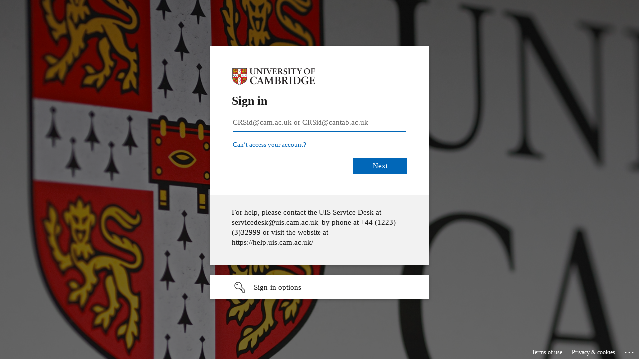

--- FILE ---
content_type: text/html
request_url: https://login.ezp.lib.cam.ac.uk/login?qurl=https://enterprise.ft.com%2fen-gb%2fservices%2fgroup-subscriptions%2f%3fbarrierName%3danon_barrier%26segmentId%3d9fbe4fe1-9315-3d67-cc6d-2bc7650c4aea%26ft-content-uuid%3d04c25d1c-e932-11e8-885c-e64da4c0f981
body_size: 1123
content:
<!DOCTYPE html>
<html lang='en'>
<head>
<meta name='viewport' content='width=device-width, initial-scale=1.0'>
<title>Shibboleth Authentication Request</title></head><body onload='EZproxyCheckBack()'><form name='EZproxyForm' method='POST' action='https://login.microsoftonline.com/49a50445-bdfa-4b79-ade3-547b4f3986e9/saml2'><input type='hidden' name='RelayState' value='ezp.[base64]'>
<input type='hidden' name='SAMLRequest' value='[base64]'>
If your browser does not continue automatically, click <input type='submit' value='here'>
</form><form name='EZproxyTrack'><input type='hidden' name='back' value='1'><script language='JavaScript'>
<!--
function EZproxyCheckBack() {  var goForward = (document.EZproxyTrack.back.value==1);  document.EZproxyTrack.back.value=2;  document.EZproxyTrack.back.defaultValue=2;  if (goForward) { document.EZproxyForm.submit(); }}
-->
</script></body></html>


--- FILE ---
content_type: text/html; charset=utf-8
request_url: https://login.microsoftonline.com/49a50445-bdfa-4b79-ade3-547b4f3986e9/saml2?sso_reload=true
body_size: 15747
content:


<!-- Copyright (C) Microsoft Corporation. All rights reserved. -->
<!DOCTYPE html>
<html dir="ltr" class="" lang="en">
<head>
    <title>Sign in to your account</title>
    <meta http-equiv="Content-Type" content="text/html; charset=UTF-8">
    <meta http-equiv="X-UA-Compatible" content="IE=edge">
    <meta name="viewport" content="width=device-width, initial-scale=1.0, maximum-scale=2.0, user-scalable=yes">
    <meta http-equiv="Pragma" content="no-cache">
    <meta http-equiv="Expires" content="-1">
    <link rel="preconnect" href="https://aadcdn.msftauth.net" crossorigin>
<meta http-equiv="x-dns-prefetch-control" content="on">
<link rel="dns-prefetch" href="//aadcdn.msftauth.net">
<link rel="dns-prefetch" href="//aadcdn.msauth.net">

    <meta name="PageID" content="ConvergedSignIn" />
    <meta name="SiteID" content="" />
    <meta name="ReqLC" content="1033" />
    <meta name="LocLC" content="en-US" />


        <meta name="format-detection" content="telephone=no" />

    <noscript>
        <meta http-equiv="Refresh" content="0; URL=https://login.microsoftonline.com/jsdisabled" />
    </noscript>

    
    
<meta name="robots" content="none" />

<script type="text/javascript" nonce='rDNzbJvXt1iTuf6-KqmEUg'>//<![CDATA[
$Config={"fShowPersistentCookiesWarning":false,"urlMsaSignUp":"https://login.live.com/oauth20_authorize.srf?scope=openid+profile+email+offline_access\u0026response_type=code\u0026client_id=51483342-085c-4d86-bf88-cf50c7252078\u0026response_mode=form_post\u0026redirect_uri=https%3a%2f%2flogin.microsoftonline.com%2fcommon%2ffederation%2foauth2msa\u0026state=[base64]\u0026estsfed=1\u0026uaid=665b5decaa5f4d69852516bd6e678865\u0026signup=1\u0026lw=1\u0026fl=easi2\u0026fci=https%3a%2f%2fezp.lib.cam.ac.uk%2fsaml","urlMsaLogout":"https://login.live.com/logout.srf?iframed_by=https%3a%2f%2flogin.microsoftonline.com","urlOtherIdpForget":"https://login.live.com/forgetme.srf?iframed_by=https%3a%2f%2flogin.microsoftonline.com","showCantAccessAccountLink":true,"arrExternalTrustedRealmFederatedIdps":[{"IdpType":400,"IdpSignInUrl":"https://login.live.com/oauth20_authorize.srf?scope=openid+profile+email+offline_access\u0026response_type=code\u0026client_id=51483342-085c-4d86-bf88-cf50c7252078\u0026response_mode=form_post\u0026redirect_uri=https%3a%2f%2flogin.microsoftonline.com%2fcommon%2ffederation%2foauth2msa\u0026state=[base64]\u0026estsfed=1\u0026uaid=665b5decaa5f4d69852516bd6e678865\u0026fci=https%3a%2f%2fezp.lib.cam.ac.uk%2fsaml\u0026idp_hint=github.com","DisplayName":"GitHub","Promoted":false}],"fEnableShowResendCode":true,"iShowResendCodeDelay":90000,"sSMSCtryPhoneData":"AF~Afghanistan~93!!!AX~Åland Islands~358!!!AL~Albania~355!!!DZ~Algeria~213!!!AS~American Samoa~1!!!AD~Andorra~376!!!AO~Angola~244!!!AI~Anguilla~1!!!AG~Antigua and Barbuda~1!!!AR~Argentina~54!!!AM~Armenia~374!!!AW~Aruba~297!!!AC~Ascension Island~247!!!AU~Australia~61!!!AT~Austria~43!!!AZ~Azerbaijan~994!!!BS~Bahamas~1!!!BH~Bahrain~973!!!BD~Bangladesh~880!!!BB~Barbados~1!!!BY~Belarus~375!!!BE~Belgium~32!!!BZ~Belize~501!!!BJ~Benin~229!!!BM~Bermuda~1!!!BT~Bhutan~975!!!BO~Bolivia~591!!!BQ~Bonaire~599!!!BA~Bosnia and Herzegovina~387!!!BW~Botswana~267!!!BR~Brazil~55!!!IO~British Indian Ocean Territory~246!!!VG~British Virgin Islands~1!!!BN~Brunei~673!!!BG~Bulgaria~359!!!BF~Burkina Faso~226!!!BI~Burundi~257!!!CV~Cabo Verde~238!!!KH~Cambodia~855!!!CM~Cameroon~237!!!CA~Canada~1!!!KY~Cayman Islands~1!!!CF~Central African Republic~236!!!TD~Chad~235!!!CL~Chile~56!!!CN~China~86!!!CX~Christmas Island~61!!!CC~Cocos (Keeling) Islands~61!!!CO~Colombia~57!!!KM~Comoros~269!!!CG~Congo~242!!!CD~Congo (DRC)~243!!!CK~Cook Islands~682!!!CR~Costa Rica~506!!!CI~Côte d\u0027Ivoire~225!!!HR~Croatia~385!!!CU~Cuba~53!!!CW~Curaçao~599!!!CY~Cyprus~357!!!CZ~Czechia~420!!!DK~Denmark~45!!!DJ~Djibouti~253!!!DM~Dominica~1!!!DO~Dominican Republic~1!!!EC~Ecuador~593!!!EG~Egypt~20!!!SV~El Salvador~503!!!GQ~Equatorial Guinea~240!!!ER~Eritrea~291!!!EE~Estonia~372!!!ET~Ethiopia~251!!!FK~Falkland Islands~500!!!FO~Faroe Islands~298!!!FJ~Fiji~679!!!FI~Finland~358!!!FR~France~33!!!GF~French Guiana~594!!!PF~French Polynesia~689!!!GA~Gabon~241!!!GM~Gambia~220!!!GE~Georgia~995!!!DE~Germany~49!!!GH~Ghana~233!!!GI~Gibraltar~350!!!GR~Greece~30!!!GL~Greenland~299!!!GD~Grenada~1!!!GP~Guadeloupe~590!!!GU~Guam~1!!!GT~Guatemala~502!!!GG~Guernsey~44!!!GN~Guinea~224!!!GW~Guinea-Bissau~245!!!GY~Guyana~592!!!HT~Haiti~509!!!HN~Honduras~504!!!HK~Hong Kong SAR~852!!!HU~Hungary~36!!!IS~Iceland~354!!!IN~India~91!!!ID~Indonesia~62!!!IR~Iran~98!!!IQ~Iraq~964!!!IE~Ireland~353!!!IM~Isle of Man~44!!!IL~Israel~972!!!IT~Italy~39!!!JM~Jamaica~1!!!JP~Japan~81!!!JE~Jersey~44!!!JO~Jordan~962!!!KZ~Kazakhstan~7!!!KE~Kenya~254!!!KI~Kiribati~686!!!KR~Korea~82!!!KW~Kuwait~965!!!KG~Kyrgyzstan~996!!!LA~Laos~856!!!LV~Latvia~371!!!LB~Lebanon~961!!!LS~Lesotho~266!!!LR~Liberia~231!!!LY~Libya~218!!!LI~Liechtenstein~423!!!LT~Lithuania~370!!!LU~Luxembourg~352!!!MO~Macao SAR~853!!!MG~Madagascar~261!!!MW~Malawi~265!!!MY~Malaysia~60!!!MV~Maldives~960!!!ML~Mali~223!!!MT~Malta~356!!!MH~Marshall Islands~692!!!MQ~Martinique~596!!!MR~Mauritania~222!!!MU~Mauritius~230!!!YT~Mayotte~262!!!MX~Mexico~52!!!FM~Micronesia~691!!!MD~Moldova~373!!!MC~Monaco~377!!!MN~Mongolia~976!!!ME~Montenegro~382!!!MS~Montserrat~1!!!MA~Morocco~212!!!MZ~Mozambique~258!!!MM~Myanmar~95!!!NA~Namibia~264!!!NR~Nauru~674!!!NP~Nepal~977!!!NL~Netherlands~31!!!NC~New Caledonia~687!!!NZ~New Zealand~64!!!NI~Nicaragua~505!!!NE~Niger~227!!!NG~Nigeria~234!!!NU~Niue~683!!!NF~Norfolk Island~672!!!KP~North Korea~850!!!MK~North Macedonia~389!!!MP~Northern Mariana Islands~1!!!NO~Norway~47!!!OM~Oman~968!!!PK~Pakistan~92!!!PW~Palau~680!!!PS~Palestinian Authority~970!!!PA~Panama~507!!!PG~Papua New Guinea~675!!!PY~Paraguay~595!!!PE~Peru~51!!!PH~Philippines~63!!!PL~Poland~48!!!PT~Portugal~351!!!PR~Puerto Rico~1!!!QA~Qatar~974!!!RE~Réunion~262!!!RO~Romania~40!!!RU~Russia~7!!!RW~Rwanda~250!!!BL~Saint Barthélemy~590!!!KN~Saint Kitts and Nevis~1!!!LC~Saint Lucia~1!!!MF~Saint Martin~590!!!PM~Saint Pierre and Miquelon~508!!!VC~Saint Vincent and the Grenadines~1!!!WS~Samoa~685!!!SM~San Marino~378!!!ST~São Tomé and Príncipe~239!!!SA~Saudi Arabia~966!!!SN~Senegal~221!!!RS~Serbia~381!!!SC~Seychelles~248!!!SL~Sierra Leone~232!!!SG~Singapore~65!!!SX~Sint Maarten~1!!!SK~Slovakia~421!!!SI~Slovenia~386!!!SB~Solomon Islands~677!!!SO~Somalia~252!!!ZA~South Africa~27!!!SS~South Sudan~211!!!ES~Spain~34!!!LK~Sri Lanka~94!!!SH~St Helena, Ascension, and Tristan da Cunha~290!!!SD~Sudan~249!!!SR~Suriname~597!!!SJ~Svalbard~47!!!SZ~Swaziland~268!!!SE~Sweden~46!!!CH~Switzerland~41!!!SY~Syria~963!!!TW~Taiwan~886!!!TJ~Tajikistan~992!!!TZ~Tanzania~255!!!TH~Thailand~66!!!TL~Timor-Leste~670!!!TG~Togo~228!!!TK~Tokelau~690!!!TO~Tonga~676!!!TT~Trinidad and Tobago~1!!!TA~Tristan da Cunha~290!!!TN~Tunisia~216!!!TR~Turkey~90!!!TM~Turkmenistan~993!!!TC~Turks and Caicos Islands~1!!!TV~Tuvalu~688!!!VI~U.S. Virgin Islands~1!!!UG~Uganda~256!!!UA~Ukraine~380!!!AE~United Arab Emirates~971!!!GB~United Kingdom~44!!!US~United States~1!!!UY~Uruguay~598!!!UZ~Uzbekistan~998!!!VU~Vanuatu~678!!!VA~Vatican City~39!!!VE~Venezuela~58!!!VN~Vietnam~84!!!WF~Wallis and Futuna~681!!!YE~Yemen~967!!!ZM~Zambia~260!!!ZW~Zimbabwe~263","fUseInlinePhoneNumber":true,"fDetectBrowserCapabilities":true,"fUseMinHeight":true,"fShouldSupportTargetCredentialForRecovery":true,"fAvoidNewOtcGenerationWhenAlreadySent":true,"fUseCertificateInterstitialView":true,"fIsPasskeySupportEnabled":true,"arrPromotedFedCredTypes":[],"fShowUserAlreadyExistErrorHandling":true,"fBlockOnAppleEmailClaimError":true,"fIsVerifiableCredentialsSupportEnabled":true,"iVerifiableCredentialPresentationPollingIntervalSeconds":0.5,"iVerifiableCredentialPresentationPollingTimeoutSeconds":300,"fIsQrPinEnabled":true,"fPasskeyAssertionRedirect":true,"fFixUrlExternalIdpFederation":true,"fEnableBackButtonBugFix":true,"fEnableTotalLossRecovery":true,"fUpdatePromotedCredTypesOrder":true,"fUseNewPromotedCredsComponent":true,"urlSessionState":"https://login.microsoftonline.com/common/DeviceCodeStatus","urlResetPassword":"https://passwordreset.microsoftonline.com/?ru=https%3a%2f%2flogin.microsoftonline.com%2f49a50445-bdfa-4b79-ade3-547b4f3986e9%2freprocess%3fctx%[base64]\u0026mkt=en-US\u0026hosted=0\u0026device_platform=macOS","urlMsaResetPassword":"https://account.live.com/password/reset?wreply=https%3a%2f%2flogin.microsoftonline.com%2f49a50445-bdfa-4b79-ade3-547b4f3986e9%2freprocess%3fctx%[base64]\u0026mkt=en-US","fFixUrlResetPassword":true,"urlGetCredentialType":"https://login.microsoftonline.com/common/GetCredentialType?mkt=en-US","urlGetRecoveryCredentialType":"https://login.microsoftonline.com/common/getrecoverycredentialtype?mkt=en-US","urlGetOneTimeCode":"https://login.microsoftonline.com/common/GetOneTimeCode","urlLogout":"https://login.microsoftonline.com/49a50445-bdfa-4b79-ade3-547b4f3986e9/uxlogout","urlForget":"https://login.microsoftonline.com/forgetuser","urlDisambigRename":"https://go.microsoft.com/fwlink/p/?LinkID=733247","urlGoToAADError":"https://login.live.com/oauth20_authorize.srf?scope=openid+profile+email+offline_access\u0026response_type=code\u0026client_id=51483342-085c-4d86-bf88-cf50c7252078\u0026response_mode=form_post\u0026redirect_uri=https%3a%2f%2flogin.microsoftonline.com%2fcommon%2ffederation%2foauth2msa\u0026state=[base64]\u0026estsfed=1\u0026uaid=665b5decaa5f4d69852516bd6e678865\u0026fci=https%3a%2f%2fezp.lib.cam.ac.uk%2fsaml","urlDeviceFingerprinting":"","urlPIAEndAuth":"https://login.microsoftonline.com/common/PIA/EndAuth","urlStartTlr":"https://login.microsoftonline.com/49a50445-bdfa-4b79-ade3-547b4f3986e9/tlr/start","fKMSIEnabled":false,"iLoginMode":1,"fAllowPhoneSignIn":true,"fAllowPhoneInput":true,"fAllowSkypeNameLogin":true,"iMaxPollErrors":5,"iPollingTimeout":300,"srsSuccess":true,"fShowSwitchUser":true,"arrValErrs":["50058"],"sErrorCode":"50058","sWAMExtension":"ppnbnpeolgkicgegkbkbjmhlideopiji","sWAMChannel":"53ee284d-920a-4b59-9d30-a60315b26836","sErrTxt":"","sResetPasswordPrefillParam":"username","onPremPasswordValidationConfig":{"isUserRealmPrecheckEnabled":true},"fSwitchDisambig":true,"iRemoteNgcPollingType":2,"fUseNewNoPasswordTypes":true,"urlAadSignup":"https://signup.microsoft.com/signup?sku=teams_commercial_trial\u0026origin=ests\u0026culture=en-US","sCloudInstanceName":"microsoftonline.com","fShowSignInOptionsAsButton":true,"fUseNewPhoneSignInError":true,"fIsUpdatedAutocompleteEnabled":true,"fActivateFocusOnApprovalNumberRemoteNGC":true,"fIsPasskey":true,"fEnableDFPIntegration":true,"fEnableCenterFocusedApprovalNumber":true,"fShowPassKeyErrorUCP":true,"fFixPhoneDisambigSignupRedirect":true,"fEnableQrCodeA11YFixes":true,"fEnablePasskeyAwpError":true,"fEnableAuthenticatorTimeoutFix":true,"fEnablePasskeyAutofillUI":true,"sCrossDomainCanary":"[base64]","arrExcludedDisplayNames":["unknown"],"fFixShowRevealPassword":true,"fRemoveTLRFragment":true,"iMaxStackForKnockoutAsyncComponents":10000,"fShowButtons":true,"urlCdn":"https://aadcdn.msftauth.net/shared/1.0/","urlDefaultFavicon":"https://aadcdn.msftauth.net/shared/1.0/content/images/favicon_a_eupayfgghqiai7k9sol6lg2.ico","urlFooterTOU":"https://www.microsoft.com/en-US/servicesagreement/","urlFooterPrivacy":"https://privacy.microsoft.com/en-US/privacystatement","urlPost":"https://login.microsoftonline.com/49a50445-bdfa-4b79-ade3-547b4f3986e9/login","urlPostAad":"https://login.microsoftonline.com/49a50445-bdfa-4b79-ade3-547b4f3986e9/login","urlPostMsa":"https://login.live.com/ppsecure/partnerpost.srf?scope=openid+profile+email+offline_access\u0026response_type=code\u0026client_id=51483342-085c-4d86-bf88-cf50c7252078\u0026response_mode=form_post\u0026redirect_uri=https%3a%2f%2flogin.microsoftonline.com%2fcommon%2ffederation%2foauth2msa\u0026state=[base64]\u0026flow=fido\u0026estsfed=1\u0026uaid=665b5decaa5f4d69852516bd6e678865\u0026fci=https%3a%2f%2fezp.lib.cam.ac.uk%2fsaml","urlRefresh":"https://login.microsoftonline.com/49a50445-bdfa-4b79-ade3-547b4f3986e9/reprocess?ctx=[base64]","urlCancel":"https://login.ezp.lib.cam.ac.uk/Shibboleth.sso/SAML2/POST?error=access_denied\u0026error_subcode=cancel\u0026state=ezp.[base64]","urlResume":"https://login.microsoftonline.com/49a50445-bdfa-4b79-ade3-547b4f3986e9/resume?ctx=[base64]","iPawnIcon":0,"iPollingInterval":1,"sPOST_Username":"","fEnableNumberMatching":true,"sFT":"[base64]","sFTName":"flowToken","sSessionIdentifierName":"code","sCtx":"[base64]","iProductIcon":-1,"fEnableOneDSClientTelemetry":true,"staticTenantBranding":[{"Locale":0,"BannerLogo":"https://aadcdn.msftauthimages.net/c1c6b6c8-xs0b9y5sr12kl2njdivkzw9rl1k04lyuhk-t-mtavx4/logintenantbranding/0/bannerlogo?ts=635995860954304631","TileLogo":"https://aadcdn.msftauthimages.net/c1c6b6c8-xs0b9y5sr12kl2njdivkzw9rl1k04lyuhk-t-mtavx4/logintenantbranding/0/tilelogo?ts=635995860982593673","Illustration":"https://aadcdn.msftauthimages.net/c1c6b6c8-xs0b9y5sr12kl2njdivkzw9rl1k04lyuhk-t-mtavx4/logintenantbranding/0/illustration?ts=635995861009647572","BoilerPlateText":"<p>For help, please contact the UIS Service Desk at servicedesk@uis.cam.ac.uk, by phone at +44 (1223) (3)32999 or visit the website at https://help.uis.cam.ac.uk/</p>\n","UserIdLabel":"CRSid@cam.ac.uk or CRSid@cantab.ac.uk","KeepMeSignedInDisabled":false,"UseTransparentLightBox":false}],"oAppCobranding":{},"iBackgroundImage":4,"arrSessions":[],"fApplicationInsightsEnabled":false,"iApplicationInsightsEnabledPercentage":0,"urlSetDebugMode":"https://login.microsoftonline.com/common/debugmode","fEnableCssAnimation":true,"fDisableAnimationIfAnimationEndUnsupported":true,"fAllowGrayOutLightBox":true,"fUseMsaSessionState":true,"fIsRemoteNGCSupported":true,"desktopSsoConfig":{"isEdgeAnaheimAllowed":true,"iwaEndpointUrlFormat":"https://autologon.microsoftazuread-sso.com/{0}/winauth/sso?client-request-id=665b5dec-aa5f-4d69-8525-16bd6e678865","iwaSsoProbeUrlFormat":"https://autologon.microsoftazuread-sso.com/{0}/winauth/ssoprobe?client-request-id=665b5dec-aa5f-4d69-8525-16bd6e678865","iwaIFrameUrlFormat":"https://autologon.microsoftazuread-sso.com/{0}/winauth/iframe?client-request-id=665b5dec-aa5f-4d69-8525-16bd6e678865\u0026isAdalRequest=False","iwaRequestTimeoutInMs":10000,"startDesktopSsoOnPageLoad":false,"progressAnimationTimeout":10000,"isEdgeAllowed":false,"minDssoEdgeVersion":"17","isSafariAllowed":true,"redirectUri":"https://login.ezp.lib.cam.ac.uk/Shibboleth.sso/SAML2/POST?error=interaction_required\u0026error_description=Seamless+single+sign+on+failed+for+the+user.+This+can+happen+if+the+user+is+unable+to+access+on+premises+AD+or+intranet+zone+is+not+configured+correctly+Trace+ID%3a+4d0feab0-ee5d-4e75-9a9a-e1a7a8eb0a00+Correlation+ID%3a+665b5dec-aa5f-4d69-8525-16bd6e678865+Timestamp%3a+2026-01-24+07%3a50%3a44Z\u0026state=ezp.[base64]","isIEAllowedForSsoProbe":true,"edgeRedirectUri":"https://autologon.microsoftazuread-sso.com/49a50445-bdfa-4b79-ade3-547b4f3986e9/winauth/sso/edgeredirect?client-request-id=665b5dec-aa5f-4d69-8525-16bd6e678865\u0026origin=login.microsoftonline.com\u0026is_redirected=1","isFlowTokenPassedInEdge":true},"urlLogin":"https://login.microsoftonline.com/49a50445-bdfa-4b79-ade3-547b4f3986e9/reprocess?ctx=[base64]","urlDssoStatus":"https://login.microsoftonline.com/common/instrumentation/dssostatus","iSessionPullType":2,"fUseSameSite":true,"iAllowedIdentities":2,"uiflavor":1001,"urlFidoHelp":"https://go.microsoft.com/fwlink/?linkid=2013738","fShouldPlatformKeyBeSuppressed":true,"urlFidoLogin":"https://login.microsoft.com/49a50445-bdfa-4b79-ade3-547b4f3986e9/fido/get?uiflavor=Web","fIsFidoSupported":true,"fLoadStringCustomizationPromises":true,"fUseAlternateTextForSwitchToCredPickerLink":true,"fOfflineAccountVisible":false,"fEnableUserStateFix":true,"fAccessPassSupported":true,"fShowAccessPassPeek":true,"fUpdateSessionPollingLogic":true,"fEnableShowPickerCredObservable":true,"fFetchSessionsSkipDsso":true,"fIsCiamUserFlowUxNewLogicEnabled":true,"fUseNonMicrosoftDefaultBrandingForCiam":true,"sCompanyDisplayName":"University of Cambridge","fRemoveCustomCss":true,"fFixUICrashForApiRequestHandler":true,"fShowUpdatedKoreanPrivacyFooter":true,"fUsePostCssHotfix":true,"fFixUserFlowBranding":true,"fIsQrCodePinSupported":true,"fEnablePasskeyNullFix":true,"fEnableRefreshCookiesFix":true,"fEnableWebNativeBridgeInterstitialUx":true,"fEnableWindowParentingFix":true,"fEnableNativeBridgeErrors":true,"urlAcmaServerPath":"https://login.microsoftonline.com","sTenantId":"49a50445-bdfa-4b79-ade3-547b4f3986e9","sMkt":"en-US","fIsDesktop":true,"fUpdateConfigInit":true,"fLogDisallowedCssProperties":true,"fDisallowExternalFonts":true,"sFidoChallenge":"O.eyJ0eXAiOiJKV1QiLCJhbGciOiJSUzI1NiIsIng1dCI6IlBjWDk4R1g0MjBUMVg2c0JEa3poUW1xZ3dNVSJ9.eyJhdWQiOiJ1cm46bWljcm9zb2Z0OmZpZG86Y2hhbGxlbmdlIiwiaXNzIjoiaHR0cHM6Ly9sb2dpbi5taWNyb3NvZnQuY29tIiwiaWF0IjoxNzY5MjQxMDQ0LCJuYmYiOjE3NjkyNDEwNDQsImV4cCI6MTc2OTI0MTM0NH0.[base64]","scid":1015,"hpgact":1900,"hpgid":1104,"pgid":"ConvergedSignIn","apiCanary":"[base64]","canary":"C/QoxntFGHPfh5UN11QqxiwjV64sK7LriUUUdHRUx1k=0:1:CANARY:Fki68DOqYPhZoAaMgCGWZ67ngn5arlsn8gRCoMNx78Q=","sCanaryTokenName":"canary","fSkipRenderingNewCanaryToken":false,"fEnableNewCsrfProtection":true,"correlationId":"665b5dec-aa5f-4d69-8525-16bd6e678865","sessionId":"4d0feab0-ee5d-4e75-9a9a-e1a7a8eb0a00","sRingId":"R4","locale":{"mkt":"en-US","lcid":1033},"slMaxRetry":2,"slReportFailure":true,"strings":{"desktopsso":{"authenticatingmessage":"Trying to sign you in"}},"enums":{"ClientMetricsModes":{"None":0,"SubmitOnPost":1,"SubmitOnRedirect":2,"InstrumentPlt":4}},"urls":{"instr":{"pageload":"https://login.microsoftonline.com/common/instrumentation/reportpageload","dssostatus":"https://login.microsoftonline.com/common/instrumentation/dssostatus"}},"browser":{"ltr":1,"Chrome":1,"_Mac":1,"_M131":1,"_D0":1,"Full":1,"RE_WebKit":1,"b":{"name":"Chrome","major":131,"minor":0},"os":{"name":"OSX","version":"10.15.7"},"V":"131.0"},"watson":{"url":"/common/handlers/watson","bundle":"https://aadcdn.msftauth.net/ests/2.1/content/cdnbundles/watson.min_q5ptmu8aniymd4ftuqdkda2.js","sbundle":"https://aadcdn.msftauth.net/ests/2.1/content/cdnbundles/watsonsupportwithjquery.3.5.min_dc940oomzau4rsu8qesnvg2.js","fbundle":"https://aadcdn.msftauth.net/ests/2.1/content/cdnbundles/frameworksupport.min_oadrnc13magb009k4d20lg2.js","resetErrorPeriod":5,"maxCorsErrors":-1,"maxInjectErrors":5,"maxErrors":10,"maxTotalErrors":3,"expSrcs":["https://login.microsoftonline.com","https://aadcdn.msauth.net/","https://aadcdn.msftauth.net/",".login.microsoftonline.com"],"envErrorRedirect":true,"envErrorUrl":"/common/handlers/enverror"},"loader":{"cdnRoots":["https://aadcdn.msauth.net/","https://aadcdn.msftauth.net/"],"logByThrowing":true,"tenantBrandingCdnRoots":["aadcdn.msauthimages.net","aadcdn.msftauthimages.net"]},"serverDetails":{"slc":"ProdSlices","dc":"SEC","ri":"GV3XXXX","ver":{"v":[2,1,23228,8]},"rt":"2026-01-24T07:50:44","et":44},"clientEvents":{"enabled":true,"telemetryEnabled":true,"useOneDSEventApi":true,"flush":60000,"autoPost":true,"autoPostDelay":1000,"minEvents":1,"maxEvents":1,"pltDelay":500,"appInsightsConfig":{"instrumentationKey":"b0c252808e614e949086e019ae1cb300-e0c02060-e3b3-4965-bd7c-415e1a7a9fde-6951","webAnalyticsConfiguration":{"autoCapture":{"jsError":true}}},"defaultEventName":"IDUX_ESTSClientTelemetryEvent_WebWatson","serviceID":3,"endpointUrl":"https://eu-mobile.events.data.microsoft.com/OneCollector/1.0/"},"fApplyAsciiRegexOnInput":true,"country":"US","fBreakBrandingSigninString":true,"bsso":{"states":{"START":"start","INPROGRESS":"in-progress","END":"end","END_SSO":"end-sso","END_USERS":"end-users"},"nonce":"AwABEgEAAAADAOz_BQD0_5wkdXQcD8OYc-2Kh4HYega0MCp3fSy4oBO3_ua7_iETQx7U7A1u_cV46tMK6dYp_eB76v3UruVXkXsF3Euzm7YgAA","overallTimeoutMs":4000,"telemetry":{"type":"ChromeSsoTelemetry","nonce":"AwABDwEAAAADAOz_BQD0_3nBBPDLjuBGAwJCW6exGZ-LRWT78cX8UvwgfmSw2ThrLVKAHF-FJCQdvM3sbEhKVvbQWP1-vyqQfzCMd3a-FMcR_Ny5-yaIeq9PEGEQzLSWIAA","reportStates":[]},"redirectEndStates":["end"],"cookieNames":{"aadSso":"AADSSO","winSso":"ESTSSSO","ssoTiles":"ESTSSSOTILES","ssoPulled":"SSOCOOKIEPULLED","userList":"ESTSUSERLIST"},"type":"chrome","reason":"Pull suppressed because it was already attempted and the current URL was reloaded."},"urlNoCookies":"https://login.microsoftonline.com/cookiesdisabled","fTrimChromeBssoUrl":true,"inlineMode":5,"fShowCopyDebugDetailsLink":true,"fTenantBrandingCdnAddEventHandlers":true,"fAddTryCatchForIFrameRedirects":true};
//]]></script> 
<script type="text/javascript" nonce='rDNzbJvXt1iTuf6-KqmEUg'>//<![CDATA[
!function(){var e=window,r=e.$Debug=e.$Debug||{},t=e.$Config||{};if(!r.appendLog){var n=[],o=0;r.appendLog=function(e){var r=t.maxDebugLog||25,i=(new Date).toUTCString()+":"+e;n.push(o+":"+i),n.length>r&&n.shift(),o++},r.getLogs=function(){return n}}}(),function(){function e(e,r){function t(i){var a=e[i];if(i<n-1){return void(o.r[a]?t(i+1):o.when(a,function(){t(i+1)}))}r(a)}var n=e.length;t(0)}function r(e,r,i){function a(){var e=!!s.method,o=e?s.method:i[0],a=s.extraArgs||[],u=n.$WebWatson;try{
var c=t(i,!e);if(a&&a.length>0){for(var d=a.length,l=0;l<d;l++){c.push(a[l])}}o.apply(r,c)}catch(e){return void(u&&u.submitFromException&&u.submitFromException(e))}}var s=o.r&&o.r[e];return r=r||this,s&&(s.skipTimeout?a():n.setTimeout(a,0)),s}function t(e,r){return Array.prototype.slice.call(e,r?1:0)}var n=window;n.$Do||(n.$Do={"q":[],"r":[],"removeItems":[],"lock":0,"o":[]});var o=n.$Do;o.when=function(t,n){function i(e){r(e,a,s)||o.q.push({"id":e,"c":a,"a":s})}var a=0,s=[],u=1;"function"==typeof n||(a=n,
u=2);for(var c=u;c<arguments.length;c++){s.push(arguments[c])}t instanceof Array?e(t,i):i(t)},o.register=function(e,t,n){if(!o.r[e]){o.o.push(e);var i={};if(t&&(i.method=t),n&&(i.skipTimeout=n),arguments&&arguments.length>3){i.extraArgs=[];for(var a=3;a<arguments.length;a++){i.extraArgs.push(arguments[a])}}o.r[e]=i,o.lock++;try{for(var s=0;s<o.q.length;s++){var u=o.q[s];u.id==e&&r(e,u.c,u.a)&&o.removeItems.push(u)}}catch(e){throw e}finally{if(0===--o.lock){for(var c=0;c<o.removeItems.length;c++){
for(var d=o.removeItems[c],l=0;l<o.q.length;l++){if(o.q[l]===d){o.q.splice(l,1);break}}}o.removeItems=[]}}}},o.unregister=function(e){o.r[e]&&delete o.r[e]}}(),function(e,r){function t(){if(!a){if(!r.body){return void setTimeout(t)}a=!0,e.$Do.register("doc.ready",0,!0)}}function n(){if(!s){if(!r.body){return void setTimeout(n)}t(),s=!0,e.$Do.register("doc.load",0,!0),i()}}function o(e){(r.addEventListener||"load"===e.type||"complete"===r.readyState)&&t()}function i(){
r.addEventListener?(r.removeEventListener("DOMContentLoaded",o,!1),e.removeEventListener("load",n,!1)):r.attachEvent&&(r.detachEvent("onreadystatechange",o),e.detachEvent("onload",n))}var a=!1,s=!1;if("complete"===r.readyState){return void setTimeout(n)}!function(){r.addEventListener?(r.addEventListener("DOMContentLoaded",o,!1),e.addEventListener("load",n,!1)):r.attachEvent&&(r.attachEvent("onreadystatechange",o),e.attachEvent("onload",n))}()}(window,document),function(){function e(){
return f.$Config||f.ServerData||{}}function r(e,r){var t=f.$Debug;t&&t.appendLog&&(r&&(e+=" '"+(r.src||r.href||"")+"'",e+=", id:"+(r.id||""),e+=", async:"+(r.async||""),e+=", defer:"+(r.defer||"")),t.appendLog(e))}function t(){var e=f.$B;if(void 0===d){if(e){d=e.IE}else{var r=f.navigator.userAgent;d=-1!==r.indexOf("MSIE ")||-1!==r.indexOf("Trident/")}}return d}function n(){var e=f.$B;if(void 0===l){if(e){l=e.RE_Edge}else{var r=f.navigator.userAgent;l=-1!==r.indexOf("Edge")}}return l}function o(e){
var r=e.indexOf("?"),t=r>-1?r:e.length,n=e.lastIndexOf(".",t);return e.substring(n,n+v.length).toLowerCase()===v}function i(){var r=e();return(r.loader||{}).slReportFailure||r.slReportFailure||!1}function a(){return(e().loader||{}).redirectToErrorPageOnLoadFailure||!1}function s(){return(e().loader||{}).logByThrowing||!1}function u(e){if(!t()&&!n()){return!1}var r=e.src||e.href||"";if(!r){return!0}if(o(r)){var i,a,s;try{i=e.sheet,a=i&&i.cssRules,s=!1}catch(e){s=!0}if(i&&!a&&s){return!0}
if(i&&a&&0===a.length){return!0}}return!1}function c(){function t(e){g.getElementsByTagName("head")[0].appendChild(e)}function n(e,r,t,n){var u=null;return u=o(e)?i(e):"script"===n.toLowerCase()?a(e):s(e,n),r&&(u.id=r),"function"==typeof u.setAttribute&&(u.setAttribute("crossorigin","anonymous"),t&&"string"==typeof t&&u.setAttribute("integrity",t)),u}function i(e){var r=g.createElement("link");return r.rel="stylesheet",r.type="text/css",r.href=e,r}function a(e){
var r=g.createElement("script"),t=g.querySelector("script[nonce]");if(r.type="text/javascript",r.src=e,r.defer=!1,r.async=!1,t){var n=t.nonce||t.getAttribute("nonce");r.setAttribute("nonce",n)}return r}function s(e,r){var t=g.createElement(r);return t.src=e,t}function d(e,r){if(e&&e.length>0&&r){for(var t=0;t<e.length;t++){if(-1!==r.indexOf(e[t])){return!0}}}return!1}function l(r){if(e().fTenantBrandingCdnAddEventHandlers){var t=d(E,r)?E:b;if(!(t&&t.length>1)){return r}for(var n=0;n<t.length;n++){
if(-1!==r.indexOf(t[n])){var o=t[n+1<t.length?n+1:0],i=r.substring(t[n].length);return"https://"!==t[n].substring(0,"https://".length)&&(o="https://"+o,i=i.substring("https://".length)),o+i}}return r}if(!(b&&b.length>1)){return r}for(var a=0;a<b.length;a++){if(0===r.indexOf(b[a])){return b[a+1<b.length?a+1:0]+r.substring(b[a].length)}}return r}function f(e,t,n,o){if(r("[$Loader]: "+(L.failMessage||"Failed"),o),w[e].retry<y){return w[e].retry++,h(e,t,n),void c._ReportFailure(w[e].retry,w[e].srcPath)}n&&n()}
function v(e,t,n,o){if(u(o)){return f(e,t,n,o)}r("[$Loader]: "+(L.successMessage||"Loaded"),o),h(e+1,t,n);var i=w[e].onSuccess;"function"==typeof i&&i(w[e].srcPath)}function h(e,o,i){if(e<w.length){var a=w[e];if(!a||!a.srcPath){return void h(e+1,o,i)}a.retry>0&&(a.srcPath=l(a.srcPath),a.origId||(a.origId=a.id),a.id=a.origId+"_Retry_"+a.retry);var s=n(a.srcPath,a.id,a.integrity,a.tagName);s.onload=function(){v(e,o,i,s)},s.onerror=function(){f(e,o,i,s)},s.onreadystatechange=function(){
"loaded"===s.readyState?setTimeout(function(){v(e,o,i,s)},500):"complete"===s.readyState&&v(e,o,i,s)},t(s),r("[$Loader]: Loading '"+(a.srcPath||"")+"', id:"+(a.id||""))}else{o&&o()}}var p=e(),y=p.slMaxRetry||2,m=p.loader||{},b=m.cdnRoots||[],E=m.tenantBrandingCdnRoots||[],L=this,w=[];L.retryOnError=!0,L.successMessage="Loaded",L.failMessage="Error",L.Add=function(e,r,t,n,o,i){e&&w.push({"srcPath":e,"id":r,"retry":n||0,"integrity":t,"tagName":o||"script","onSuccess":i})},L.AddForReload=function(e,r){
var t=e.src||e.href||"";L.Add(t,"AddForReload",e.integrity,1,e.tagName,r)},L.AddIf=function(e,r,t){e&&L.Add(r,t)},L.Load=function(e,r){h(0,e,r)}}var d,l,f=window,g=f.document,v=".css";c.On=function(e,r,t){if(!e){throw"The target element must be provided and cannot be null."}r?c.OnError(e,t):c.OnSuccess(e,t)},c.OnSuccess=function(e,t){if(!e){throw"The target element must be provided and cannot be null."}if(u(e)){return c.OnError(e,t)}var n=e.src||e.href||"",o=i(),s=a();r("[$Loader]: Loaded",e);var d=new c
;d.failMessage="Reload Failed",d.successMessage="Reload Success",d.Load(null,function(){if(o){throw"Unexpected state. ResourceLoader.Load() failed despite initial load success. ['"+n+"']"}s&&(document.location.href="/error.aspx?err=504")})},c.OnError=function(e,t){var n=e.src||e.href||"",o=i(),s=a();if(!e){throw"The target element must be provided and cannot be null."}r("[$Loader]: Failed",e);var u=new c;u.failMessage="Reload Failed",u.successMessage="Reload Success",u.AddForReload(e,t),
u.Load(null,function(){if(o){throw"Failed to load external resource ['"+n+"']"}s&&(document.location.href="/error.aspx?err=504")}),c._ReportFailure(0,n)},c._ReportFailure=function(e,r){if(s()&&!t()){throw"[Retry "+e+"] Failed to load external resource ['"+r+"'], reloading from fallback CDN endpoint"}},f.$Loader=c}(),function(){function e(){if(!E){var e=new h.$Loader;e.AddIf(!h.jQuery,y.sbundle,"WebWatson_DemandSupport"),y.sbundle=null,delete y.sbundle,e.AddIf(!h.$Api,y.fbundle,"WebWatson_DemandFramework"),
y.fbundle=null,delete y.fbundle,e.Add(y.bundle,"WebWatson_DemandLoaded"),e.Load(r,t),E=!0}}function r(){if(h.$WebWatson){if(h.$WebWatson.isProxy){return void t()}m.when("$WebWatson.full",function(){for(;b.length>0;){var e=b.shift();e&&h.$WebWatson[e.cmdName].apply(h.$WebWatson,e.args)}})}}function t(){if(!h.$WebWatson||h.$WebWatson.isProxy){if(!L&&JSON){try{var e=new XMLHttpRequest;e.open("POST",y.url),e.setRequestHeader("Accept","application/json"),
e.setRequestHeader("Content-Type","application/json; charset=UTF-8"),e.setRequestHeader("canary",p.apiCanary),e.setRequestHeader("client-request-id",p.correlationId),e.setRequestHeader("hpgid",p.hpgid||0),e.setRequestHeader("hpgact",p.hpgact||0);for(var r=-1,t=0;t<b.length;t++){if("submit"===b[t].cmdName){r=t;break}}var o=b[r]?b[r].args||[]:[],i={"sr":y.sr,"ec":"Failed to load external resource [Core Watson files]","wec":55,"idx":1,"pn":p.pgid||"","sc":p.scid||0,"hpg":p.hpgid||0,
"msg":"Failed to load external resource [Core Watson files]","url":o[1]||"","ln":0,"ad":0,"an":!1,"cs":"","sd":p.serverDetails,"ls":null,"diag":v(y)};e.send(JSON.stringify(i))}catch(e){}L=!0}y.loadErrorUrl&&window.location.assign(y.loadErrorUrl)}n()}function n(){b=[],h.$WebWatson=null}function o(r){return function(){var t=arguments;b.push({"cmdName":r,"args":t}),e()}}function i(){var e=["foundException","resetException","submit"],r=this;r.isProxy=!0;for(var t=e.length,n=0;n<t;n++){var i=e[n];i&&(r[i]=o(i))}
}function a(e,r,t,n,o,i,a){var s=h.event;return i||(i=l(o||s,a?a+2:2)),h.$Debug&&h.$Debug.appendLog&&h.$Debug.appendLog("[WebWatson]:"+(e||"")+" in "+(r||"")+" @ "+(t||"??")),$.submit(e,r,t,n,o||s,i,a)}function s(e,r){return{"signature":e,"args":r,"toString":function(){return this.signature}}}function u(e){for(var r=[],t=e.split("\n"),n=0;n<t.length;n++){r.push(s(t[n],[]))}return r}function c(e){for(var r=[],t=e.split("\n"),n=0;n<t.length;n++){var o=s(t[n],[]);t[n+1]&&(o.signature+="@"+t[n+1],n++),r.push(o)
}return r}function d(e){if(!e){return null}try{if(e.stack){return u(e.stack)}if(e.error){if(e.error.stack){return u(e.error.stack)}}else if(window.opera&&e.message){return c(e.message)}}catch(e){}return null}function l(e,r){var t=[];try{for(var n=arguments.callee;r>0;){n=n?n.caller:n,r--}for(var o=0;n&&o<w;){var i="InvalidMethod()";try{i=n.toString()}catch(e){}var a=[],u=n.args||n.arguments;if(u){for(var c=0;c<u.length;c++){a[c]=u[c]}}t.push(s(i,a)),n=n.caller,o++}}catch(e){t.push(s(e.toString(),[]))}
var l=d(e);return l&&(t.push(s("--- Error Event Stack -----------------",[])),t=t.concat(l)),t}function f(e){if(e){try{var r=/function (.{1,})\(/,t=r.exec(e.constructor.toString());return t&&t.length>1?t[1]:""}catch(e){}}return""}function g(e){if(e){try{if("string"!=typeof e&&JSON&&JSON.stringify){var r=f(e),t=JSON.stringify(e);return t&&"{}"!==t||(e.error&&(e=e.error,r=f(e)),(t=JSON.stringify(e))&&"{}"!==t||(t=e.toString())),r+":"+t}}catch(e){}}return""+(e||"")}function v(e){var r=[];try{
if(jQuery?(r.push("jQuery v:"+jQuery().jquery),jQuery.easing?r.push("jQuery.easing:"+JSON.stringify(jQuery.easing)):r.push("jQuery.easing is not defined")):r.push("jQuery is not defined"),e&&e.expectedVersion&&r.push("Expected jQuery v:"+e.expectedVersion),m){var t,n="";for(t=0;t<m.o.length;t++){n+=m.o[t]+";"}for(r.push("$Do.o["+n+"]"),n="",t=0;t<m.q.length;t++){n+=m.q[t].id+";"}r.push("$Do.q["+n+"]")}if(h.$Debug&&h.$Debug.getLogs){var o=h.$Debug.getLogs();o&&o.length>0&&(r=r.concat(o))}if(b){
for(var i=0;i<b.length;i++){var a=b[i];if(a&&"submit"===a.cmdName){try{if(JSON&&JSON.stringify){var s=JSON.stringify(a);s&&r.push(s)}}catch(e){r.push(g(e))}}}}}catch(e){r.push(g(e))}return r}var h=window,p=h.$Config||{},y=p.watson,m=h.$Do;if(!h.$WebWatson&&y){var b=[],E=!1,L=!1,w=10,$=h.$WebWatson=new i;$.CB={},$._orgErrorHandler=h.onerror,h.onerror=a,$.errorHooked=!0,m.when("jQuery.version",function(e){y.expectedVersion=e}),m.register("$WebWatson")}}(),function(){function e(e,r){
for(var t=r.split("."),n=t.length,o=0;o<n&&null!==e&&void 0!==e;){e=e[t[o++]]}return e}function r(r){var t=null;return null===u&&(u=e(i,"Constants")),null!==u&&r&&(t=e(u,r)),null===t||void 0===t?"":t.toString()}function t(t){var n=null;return null===a&&(a=e(i,"$Config.strings")),null!==a&&t&&(n=e(a,t.toLowerCase())),null!==n&&void 0!==n||(n=r(t)),null===n||void 0===n?"":n.toString()}function n(e,r){var n=null;return e&&r&&r[e]&&(n=t("errors."+r[e])),n||(n=t("errors."+e)),n||(n=t("errors."+c)),n||(n=t(c)),n}
function o(t){var n=null;return null===s&&(s=e(i,"$Config.urls")),null!==s&&t&&(n=e(s,t.toLowerCase())),null!==n&&void 0!==n||(n=r(t)),null===n||void 0===n?"":n.toString()}var i=window,a=null,s=null,u=null,c="GENERIC_ERROR";i.GetString=t,i.GetErrorString=n,i.GetUrl=o}(),function(){var e=window,r=e.$Config||{};e.$B=r.browser||{}}(),function(){function e(e,r,t){e&&e.addEventListener?e.addEventListener(r,t):e&&e.attachEvent&&e.attachEvent("on"+r,t)}function r(r,t){e(document.getElementById(r),"click",t)}
function t(r,t){var n=document.getElementsByName(r);n&&n.length>0&&e(n[0],"click",t)}var n=window;n.AddListener=e,n.ClickEventListenerById=r,n.ClickEventListenerByName=t}();
//]]></script> 
<script type="text/javascript" nonce='rDNzbJvXt1iTuf6-KqmEUg'>//<![CDATA[
!function(t,e){!function(){var n=e.getElementsByTagName("head")[0];n&&n.addEventListener&&(n.addEventListener("error",function(e){null!==e.target&&"cdn"===e.target.getAttribute("data-loader")&&t.$Loader.OnError(e.target)},!0),n.addEventListener("load",function(e){null!==e.target&&"cdn"===e.target.getAttribute("data-loader")&&t.$Loader.OnSuccess(e.target)},!0))}()}(window,document);
//]]></script>

    
        <link rel="prefetch" href="https://login.live.com/Me.htm?v=3" />
                <link rel="shortcut icon" href="https://aadcdn.msftauth.net/shared/1.0/content/images/favicon_a_eupayfgghqiai7k9sol6lg2.ico" />

    <script type="text/javascript" nonce='rDNzbJvXt1iTuf6-KqmEUg'>
        ServerData = $Config;
    </script>


    
    <link data-loader="cdn" crossorigin="anonymous" href="https://aadcdn.msftauth.net/ests/2.1/content/cdnbundles/converged.v2.login.min_kptqschdvwnh6yq41ngsjw2.css" rel="stylesheet" />


    <script data-loader="cdn" crossorigin="anonymous" src="https://aadcdn.msftauth.net/shared/1.0/content/js/ConvergedLogin_PCore_C88rKoE1oraNBB-c_EhLeQ2.js" integrity='sha384-IbE2GVy5GWS2oEmbsbb5PXGR0S7nWsAeOnB8QYTKuLdXRtg7ACxA3Ors+q4OByXV' nonce='rDNzbJvXt1iTuf6-KqmEUg'></script>

    <script data-loader="cdn" crossorigin="anonymous" src="https://aadcdn.msftauth.net/ests/2.1/content/cdnbundles/ux.converged.login.strings-en.min_n-1yvkydphzxlpdwnalgjg2.js" nonce='rDNzbJvXt1iTuf6-KqmEUg'></script>



</head>

<body data-bind="defineGlobals: ServerData, bodyCssClass" class="cb" style="display: none">
    <script type="text/javascript" nonce='rDNzbJvXt1iTuf6-KqmEUg'>//<![CDATA[
!function(){var e=window,s=e.document,i=e.$Config||{};if(e.self===e.top){s&&s.body&&(s.body.style.display="block")}else if(!i.allowFrame){var o,t,r,f,n,d;if(i.fAddTryCatchForIFrameRedirects){try{o=e.self.location.href,t=o.indexOf("#"),r=-1!==t,f=o.indexOf("?"),n=r?t:o.length,d=-1===f||r&&f>t?"?":"&",o=o.substr(0,n)+d+"iframe-request-id="+i.sessionId+o.substr(n),e.top.location=o}catch(e){}}else{o=e.self.location.href,t=o.indexOf("#"),r=-1!==t,f=o.indexOf("?"),n=r?t:o.length,d=-1===f||r&&f>t?"?":"&",
o=o.substr(0,n)+d+"iframe-request-id="+i.sessionId+o.substr(n),e.top.location=o}}}();
//]]></script>
    
</body>
</html>